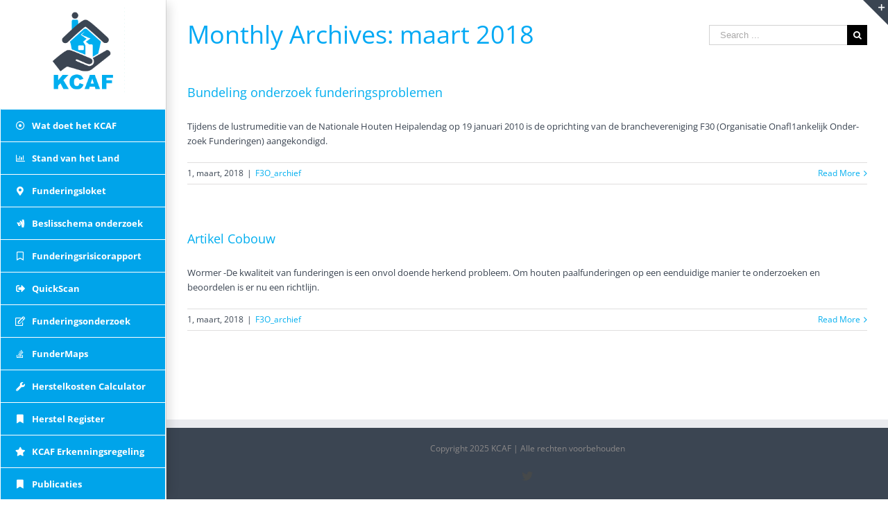

--- FILE ---
content_type: text/html; charset=utf-8
request_url: https://www.google.com/recaptcha/api2/anchor?ar=1&k=6Ld_OLUmAAAAAKyHtQ5HPlRvQxSQORMMAXQy-58m&co=aHR0cHM6Ly93d3cua2NhZi5ubDo0NDM.&hl=en&v=PoyoqOPhxBO7pBk68S4YbpHZ&size=invisible&anchor-ms=20000&execute-ms=30000&cb=4oj47xw6qyxi
body_size: 48601
content:
<!DOCTYPE HTML><html dir="ltr" lang="en"><head><meta http-equiv="Content-Type" content="text/html; charset=UTF-8">
<meta http-equiv="X-UA-Compatible" content="IE=edge">
<title>reCAPTCHA</title>
<style type="text/css">
/* cyrillic-ext */
@font-face {
  font-family: 'Roboto';
  font-style: normal;
  font-weight: 400;
  font-stretch: 100%;
  src: url(//fonts.gstatic.com/s/roboto/v48/KFO7CnqEu92Fr1ME7kSn66aGLdTylUAMa3GUBHMdazTgWw.woff2) format('woff2');
  unicode-range: U+0460-052F, U+1C80-1C8A, U+20B4, U+2DE0-2DFF, U+A640-A69F, U+FE2E-FE2F;
}
/* cyrillic */
@font-face {
  font-family: 'Roboto';
  font-style: normal;
  font-weight: 400;
  font-stretch: 100%;
  src: url(//fonts.gstatic.com/s/roboto/v48/KFO7CnqEu92Fr1ME7kSn66aGLdTylUAMa3iUBHMdazTgWw.woff2) format('woff2');
  unicode-range: U+0301, U+0400-045F, U+0490-0491, U+04B0-04B1, U+2116;
}
/* greek-ext */
@font-face {
  font-family: 'Roboto';
  font-style: normal;
  font-weight: 400;
  font-stretch: 100%;
  src: url(//fonts.gstatic.com/s/roboto/v48/KFO7CnqEu92Fr1ME7kSn66aGLdTylUAMa3CUBHMdazTgWw.woff2) format('woff2');
  unicode-range: U+1F00-1FFF;
}
/* greek */
@font-face {
  font-family: 'Roboto';
  font-style: normal;
  font-weight: 400;
  font-stretch: 100%;
  src: url(//fonts.gstatic.com/s/roboto/v48/KFO7CnqEu92Fr1ME7kSn66aGLdTylUAMa3-UBHMdazTgWw.woff2) format('woff2');
  unicode-range: U+0370-0377, U+037A-037F, U+0384-038A, U+038C, U+038E-03A1, U+03A3-03FF;
}
/* math */
@font-face {
  font-family: 'Roboto';
  font-style: normal;
  font-weight: 400;
  font-stretch: 100%;
  src: url(//fonts.gstatic.com/s/roboto/v48/KFO7CnqEu92Fr1ME7kSn66aGLdTylUAMawCUBHMdazTgWw.woff2) format('woff2');
  unicode-range: U+0302-0303, U+0305, U+0307-0308, U+0310, U+0312, U+0315, U+031A, U+0326-0327, U+032C, U+032F-0330, U+0332-0333, U+0338, U+033A, U+0346, U+034D, U+0391-03A1, U+03A3-03A9, U+03B1-03C9, U+03D1, U+03D5-03D6, U+03F0-03F1, U+03F4-03F5, U+2016-2017, U+2034-2038, U+203C, U+2040, U+2043, U+2047, U+2050, U+2057, U+205F, U+2070-2071, U+2074-208E, U+2090-209C, U+20D0-20DC, U+20E1, U+20E5-20EF, U+2100-2112, U+2114-2115, U+2117-2121, U+2123-214F, U+2190, U+2192, U+2194-21AE, U+21B0-21E5, U+21F1-21F2, U+21F4-2211, U+2213-2214, U+2216-22FF, U+2308-230B, U+2310, U+2319, U+231C-2321, U+2336-237A, U+237C, U+2395, U+239B-23B7, U+23D0, U+23DC-23E1, U+2474-2475, U+25AF, U+25B3, U+25B7, U+25BD, U+25C1, U+25CA, U+25CC, U+25FB, U+266D-266F, U+27C0-27FF, U+2900-2AFF, U+2B0E-2B11, U+2B30-2B4C, U+2BFE, U+3030, U+FF5B, U+FF5D, U+1D400-1D7FF, U+1EE00-1EEFF;
}
/* symbols */
@font-face {
  font-family: 'Roboto';
  font-style: normal;
  font-weight: 400;
  font-stretch: 100%;
  src: url(//fonts.gstatic.com/s/roboto/v48/KFO7CnqEu92Fr1ME7kSn66aGLdTylUAMaxKUBHMdazTgWw.woff2) format('woff2');
  unicode-range: U+0001-000C, U+000E-001F, U+007F-009F, U+20DD-20E0, U+20E2-20E4, U+2150-218F, U+2190, U+2192, U+2194-2199, U+21AF, U+21E6-21F0, U+21F3, U+2218-2219, U+2299, U+22C4-22C6, U+2300-243F, U+2440-244A, U+2460-24FF, U+25A0-27BF, U+2800-28FF, U+2921-2922, U+2981, U+29BF, U+29EB, U+2B00-2BFF, U+4DC0-4DFF, U+FFF9-FFFB, U+10140-1018E, U+10190-1019C, U+101A0, U+101D0-101FD, U+102E0-102FB, U+10E60-10E7E, U+1D2C0-1D2D3, U+1D2E0-1D37F, U+1F000-1F0FF, U+1F100-1F1AD, U+1F1E6-1F1FF, U+1F30D-1F30F, U+1F315, U+1F31C, U+1F31E, U+1F320-1F32C, U+1F336, U+1F378, U+1F37D, U+1F382, U+1F393-1F39F, U+1F3A7-1F3A8, U+1F3AC-1F3AF, U+1F3C2, U+1F3C4-1F3C6, U+1F3CA-1F3CE, U+1F3D4-1F3E0, U+1F3ED, U+1F3F1-1F3F3, U+1F3F5-1F3F7, U+1F408, U+1F415, U+1F41F, U+1F426, U+1F43F, U+1F441-1F442, U+1F444, U+1F446-1F449, U+1F44C-1F44E, U+1F453, U+1F46A, U+1F47D, U+1F4A3, U+1F4B0, U+1F4B3, U+1F4B9, U+1F4BB, U+1F4BF, U+1F4C8-1F4CB, U+1F4D6, U+1F4DA, U+1F4DF, U+1F4E3-1F4E6, U+1F4EA-1F4ED, U+1F4F7, U+1F4F9-1F4FB, U+1F4FD-1F4FE, U+1F503, U+1F507-1F50B, U+1F50D, U+1F512-1F513, U+1F53E-1F54A, U+1F54F-1F5FA, U+1F610, U+1F650-1F67F, U+1F687, U+1F68D, U+1F691, U+1F694, U+1F698, U+1F6AD, U+1F6B2, U+1F6B9-1F6BA, U+1F6BC, U+1F6C6-1F6CF, U+1F6D3-1F6D7, U+1F6E0-1F6EA, U+1F6F0-1F6F3, U+1F6F7-1F6FC, U+1F700-1F7FF, U+1F800-1F80B, U+1F810-1F847, U+1F850-1F859, U+1F860-1F887, U+1F890-1F8AD, U+1F8B0-1F8BB, U+1F8C0-1F8C1, U+1F900-1F90B, U+1F93B, U+1F946, U+1F984, U+1F996, U+1F9E9, U+1FA00-1FA6F, U+1FA70-1FA7C, U+1FA80-1FA89, U+1FA8F-1FAC6, U+1FACE-1FADC, U+1FADF-1FAE9, U+1FAF0-1FAF8, U+1FB00-1FBFF;
}
/* vietnamese */
@font-face {
  font-family: 'Roboto';
  font-style: normal;
  font-weight: 400;
  font-stretch: 100%;
  src: url(//fonts.gstatic.com/s/roboto/v48/KFO7CnqEu92Fr1ME7kSn66aGLdTylUAMa3OUBHMdazTgWw.woff2) format('woff2');
  unicode-range: U+0102-0103, U+0110-0111, U+0128-0129, U+0168-0169, U+01A0-01A1, U+01AF-01B0, U+0300-0301, U+0303-0304, U+0308-0309, U+0323, U+0329, U+1EA0-1EF9, U+20AB;
}
/* latin-ext */
@font-face {
  font-family: 'Roboto';
  font-style: normal;
  font-weight: 400;
  font-stretch: 100%;
  src: url(//fonts.gstatic.com/s/roboto/v48/KFO7CnqEu92Fr1ME7kSn66aGLdTylUAMa3KUBHMdazTgWw.woff2) format('woff2');
  unicode-range: U+0100-02BA, U+02BD-02C5, U+02C7-02CC, U+02CE-02D7, U+02DD-02FF, U+0304, U+0308, U+0329, U+1D00-1DBF, U+1E00-1E9F, U+1EF2-1EFF, U+2020, U+20A0-20AB, U+20AD-20C0, U+2113, U+2C60-2C7F, U+A720-A7FF;
}
/* latin */
@font-face {
  font-family: 'Roboto';
  font-style: normal;
  font-weight: 400;
  font-stretch: 100%;
  src: url(//fonts.gstatic.com/s/roboto/v48/KFO7CnqEu92Fr1ME7kSn66aGLdTylUAMa3yUBHMdazQ.woff2) format('woff2');
  unicode-range: U+0000-00FF, U+0131, U+0152-0153, U+02BB-02BC, U+02C6, U+02DA, U+02DC, U+0304, U+0308, U+0329, U+2000-206F, U+20AC, U+2122, U+2191, U+2193, U+2212, U+2215, U+FEFF, U+FFFD;
}
/* cyrillic-ext */
@font-face {
  font-family: 'Roboto';
  font-style: normal;
  font-weight: 500;
  font-stretch: 100%;
  src: url(//fonts.gstatic.com/s/roboto/v48/KFO7CnqEu92Fr1ME7kSn66aGLdTylUAMa3GUBHMdazTgWw.woff2) format('woff2');
  unicode-range: U+0460-052F, U+1C80-1C8A, U+20B4, U+2DE0-2DFF, U+A640-A69F, U+FE2E-FE2F;
}
/* cyrillic */
@font-face {
  font-family: 'Roboto';
  font-style: normal;
  font-weight: 500;
  font-stretch: 100%;
  src: url(//fonts.gstatic.com/s/roboto/v48/KFO7CnqEu92Fr1ME7kSn66aGLdTylUAMa3iUBHMdazTgWw.woff2) format('woff2');
  unicode-range: U+0301, U+0400-045F, U+0490-0491, U+04B0-04B1, U+2116;
}
/* greek-ext */
@font-face {
  font-family: 'Roboto';
  font-style: normal;
  font-weight: 500;
  font-stretch: 100%;
  src: url(//fonts.gstatic.com/s/roboto/v48/KFO7CnqEu92Fr1ME7kSn66aGLdTylUAMa3CUBHMdazTgWw.woff2) format('woff2');
  unicode-range: U+1F00-1FFF;
}
/* greek */
@font-face {
  font-family: 'Roboto';
  font-style: normal;
  font-weight: 500;
  font-stretch: 100%;
  src: url(//fonts.gstatic.com/s/roboto/v48/KFO7CnqEu92Fr1ME7kSn66aGLdTylUAMa3-UBHMdazTgWw.woff2) format('woff2');
  unicode-range: U+0370-0377, U+037A-037F, U+0384-038A, U+038C, U+038E-03A1, U+03A3-03FF;
}
/* math */
@font-face {
  font-family: 'Roboto';
  font-style: normal;
  font-weight: 500;
  font-stretch: 100%;
  src: url(//fonts.gstatic.com/s/roboto/v48/KFO7CnqEu92Fr1ME7kSn66aGLdTylUAMawCUBHMdazTgWw.woff2) format('woff2');
  unicode-range: U+0302-0303, U+0305, U+0307-0308, U+0310, U+0312, U+0315, U+031A, U+0326-0327, U+032C, U+032F-0330, U+0332-0333, U+0338, U+033A, U+0346, U+034D, U+0391-03A1, U+03A3-03A9, U+03B1-03C9, U+03D1, U+03D5-03D6, U+03F0-03F1, U+03F4-03F5, U+2016-2017, U+2034-2038, U+203C, U+2040, U+2043, U+2047, U+2050, U+2057, U+205F, U+2070-2071, U+2074-208E, U+2090-209C, U+20D0-20DC, U+20E1, U+20E5-20EF, U+2100-2112, U+2114-2115, U+2117-2121, U+2123-214F, U+2190, U+2192, U+2194-21AE, U+21B0-21E5, U+21F1-21F2, U+21F4-2211, U+2213-2214, U+2216-22FF, U+2308-230B, U+2310, U+2319, U+231C-2321, U+2336-237A, U+237C, U+2395, U+239B-23B7, U+23D0, U+23DC-23E1, U+2474-2475, U+25AF, U+25B3, U+25B7, U+25BD, U+25C1, U+25CA, U+25CC, U+25FB, U+266D-266F, U+27C0-27FF, U+2900-2AFF, U+2B0E-2B11, U+2B30-2B4C, U+2BFE, U+3030, U+FF5B, U+FF5D, U+1D400-1D7FF, U+1EE00-1EEFF;
}
/* symbols */
@font-face {
  font-family: 'Roboto';
  font-style: normal;
  font-weight: 500;
  font-stretch: 100%;
  src: url(//fonts.gstatic.com/s/roboto/v48/KFO7CnqEu92Fr1ME7kSn66aGLdTylUAMaxKUBHMdazTgWw.woff2) format('woff2');
  unicode-range: U+0001-000C, U+000E-001F, U+007F-009F, U+20DD-20E0, U+20E2-20E4, U+2150-218F, U+2190, U+2192, U+2194-2199, U+21AF, U+21E6-21F0, U+21F3, U+2218-2219, U+2299, U+22C4-22C6, U+2300-243F, U+2440-244A, U+2460-24FF, U+25A0-27BF, U+2800-28FF, U+2921-2922, U+2981, U+29BF, U+29EB, U+2B00-2BFF, U+4DC0-4DFF, U+FFF9-FFFB, U+10140-1018E, U+10190-1019C, U+101A0, U+101D0-101FD, U+102E0-102FB, U+10E60-10E7E, U+1D2C0-1D2D3, U+1D2E0-1D37F, U+1F000-1F0FF, U+1F100-1F1AD, U+1F1E6-1F1FF, U+1F30D-1F30F, U+1F315, U+1F31C, U+1F31E, U+1F320-1F32C, U+1F336, U+1F378, U+1F37D, U+1F382, U+1F393-1F39F, U+1F3A7-1F3A8, U+1F3AC-1F3AF, U+1F3C2, U+1F3C4-1F3C6, U+1F3CA-1F3CE, U+1F3D4-1F3E0, U+1F3ED, U+1F3F1-1F3F3, U+1F3F5-1F3F7, U+1F408, U+1F415, U+1F41F, U+1F426, U+1F43F, U+1F441-1F442, U+1F444, U+1F446-1F449, U+1F44C-1F44E, U+1F453, U+1F46A, U+1F47D, U+1F4A3, U+1F4B0, U+1F4B3, U+1F4B9, U+1F4BB, U+1F4BF, U+1F4C8-1F4CB, U+1F4D6, U+1F4DA, U+1F4DF, U+1F4E3-1F4E6, U+1F4EA-1F4ED, U+1F4F7, U+1F4F9-1F4FB, U+1F4FD-1F4FE, U+1F503, U+1F507-1F50B, U+1F50D, U+1F512-1F513, U+1F53E-1F54A, U+1F54F-1F5FA, U+1F610, U+1F650-1F67F, U+1F687, U+1F68D, U+1F691, U+1F694, U+1F698, U+1F6AD, U+1F6B2, U+1F6B9-1F6BA, U+1F6BC, U+1F6C6-1F6CF, U+1F6D3-1F6D7, U+1F6E0-1F6EA, U+1F6F0-1F6F3, U+1F6F7-1F6FC, U+1F700-1F7FF, U+1F800-1F80B, U+1F810-1F847, U+1F850-1F859, U+1F860-1F887, U+1F890-1F8AD, U+1F8B0-1F8BB, U+1F8C0-1F8C1, U+1F900-1F90B, U+1F93B, U+1F946, U+1F984, U+1F996, U+1F9E9, U+1FA00-1FA6F, U+1FA70-1FA7C, U+1FA80-1FA89, U+1FA8F-1FAC6, U+1FACE-1FADC, U+1FADF-1FAE9, U+1FAF0-1FAF8, U+1FB00-1FBFF;
}
/* vietnamese */
@font-face {
  font-family: 'Roboto';
  font-style: normal;
  font-weight: 500;
  font-stretch: 100%;
  src: url(//fonts.gstatic.com/s/roboto/v48/KFO7CnqEu92Fr1ME7kSn66aGLdTylUAMa3OUBHMdazTgWw.woff2) format('woff2');
  unicode-range: U+0102-0103, U+0110-0111, U+0128-0129, U+0168-0169, U+01A0-01A1, U+01AF-01B0, U+0300-0301, U+0303-0304, U+0308-0309, U+0323, U+0329, U+1EA0-1EF9, U+20AB;
}
/* latin-ext */
@font-face {
  font-family: 'Roboto';
  font-style: normal;
  font-weight: 500;
  font-stretch: 100%;
  src: url(//fonts.gstatic.com/s/roboto/v48/KFO7CnqEu92Fr1ME7kSn66aGLdTylUAMa3KUBHMdazTgWw.woff2) format('woff2');
  unicode-range: U+0100-02BA, U+02BD-02C5, U+02C7-02CC, U+02CE-02D7, U+02DD-02FF, U+0304, U+0308, U+0329, U+1D00-1DBF, U+1E00-1E9F, U+1EF2-1EFF, U+2020, U+20A0-20AB, U+20AD-20C0, U+2113, U+2C60-2C7F, U+A720-A7FF;
}
/* latin */
@font-face {
  font-family: 'Roboto';
  font-style: normal;
  font-weight: 500;
  font-stretch: 100%;
  src: url(//fonts.gstatic.com/s/roboto/v48/KFO7CnqEu92Fr1ME7kSn66aGLdTylUAMa3yUBHMdazQ.woff2) format('woff2');
  unicode-range: U+0000-00FF, U+0131, U+0152-0153, U+02BB-02BC, U+02C6, U+02DA, U+02DC, U+0304, U+0308, U+0329, U+2000-206F, U+20AC, U+2122, U+2191, U+2193, U+2212, U+2215, U+FEFF, U+FFFD;
}
/* cyrillic-ext */
@font-face {
  font-family: 'Roboto';
  font-style: normal;
  font-weight: 900;
  font-stretch: 100%;
  src: url(//fonts.gstatic.com/s/roboto/v48/KFO7CnqEu92Fr1ME7kSn66aGLdTylUAMa3GUBHMdazTgWw.woff2) format('woff2');
  unicode-range: U+0460-052F, U+1C80-1C8A, U+20B4, U+2DE0-2DFF, U+A640-A69F, U+FE2E-FE2F;
}
/* cyrillic */
@font-face {
  font-family: 'Roboto';
  font-style: normal;
  font-weight: 900;
  font-stretch: 100%;
  src: url(//fonts.gstatic.com/s/roboto/v48/KFO7CnqEu92Fr1ME7kSn66aGLdTylUAMa3iUBHMdazTgWw.woff2) format('woff2');
  unicode-range: U+0301, U+0400-045F, U+0490-0491, U+04B0-04B1, U+2116;
}
/* greek-ext */
@font-face {
  font-family: 'Roboto';
  font-style: normal;
  font-weight: 900;
  font-stretch: 100%;
  src: url(//fonts.gstatic.com/s/roboto/v48/KFO7CnqEu92Fr1ME7kSn66aGLdTylUAMa3CUBHMdazTgWw.woff2) format('woff2');
  unicode-range: U+1F00-1FFF;
}
/* greek */
@font-face {
  font-family: 'Roboto';
  font-style: normal;
  font-weight: 900;
  font-stretch: 100%;
  src: url(//fonts.gstatic.com/s/roboto/v48/KFO7CnqEu92Fr1ME7kSn66aGLdTylUAMa3-UBHMdazTgWw.woff2) format('woff2');
  unicode-range: U+0370-0377, U+037A-037F, U+0384-038A, U+038C, U+038E-03A1, U+03A3-03FF;
}
/* math */
@font-face {
  font-family: 'Roboto';
  font-style: normal;
  font-weight: 900;
  font-stretch: 100%;
  src: url(//fonts.gstatic.com/s/roboto/v48/KFO7CnqEu92Fr1ME7kSn66aGLdTylUAMawCUBHMdazTgWw.woff2) format('woff2');
  unicode-range: U+0302-0303, U+0305, U+0307-0308, U+0310, U+0312, U+0315, U+031A, U+0326-0327, U+032C, U+032F-0330, U+0332-0333, U+0338, U+033A, U+0346, U+034D, U+0391-03A1, U+03A3-03A9, U+03B1-03C9, U+03D1, U+03D5-03D6, U+03F0-03F1, U+03F4-03F5, U+2016-2017, U+2034-2038, U+203C, U+2040, U+2043, U+2047, U+2050, U+2057, U+205F, U+2070-2071, U+2074-208E, U+2090-209C, U+20D0-20DC, U+20E1, U+20E5-20EF, U+2100-2112, U+2114-2115, U+2117-2121, U+2123-214F, U+2190, U+2192, U+2194-21AE, U+21B0-21E5, U+21F1-21F2, U+21F4-2211, U+2213-2214, U+2216-22FF, U+2308-230B, U+2310, U+2319, U+231C-2321, U+2336-237A, U+237C, U+2395, U+239B-23B7, U+23D0, U+23DC-23E1, U+2474-2475, U+25AF, U+25B3, U+25B7, U+25BD, U+25C1, U+25CA, U+25CC, U+25FB, U+266D-266F, U+27C0-27FF, U+2900-2AFF, U+2B0E-2B11, U+2B30-2B4C, U+2BFE, U+3030, U+FF5B, U+FF5D, U+1D400-1D7FF, U+1EE00-1EEFF;
}
/* symbols */
@font-face {
  font-family: 'Roboto';
  font-style: normal;
  font-weight: 900;
  font-stretch: 100%;
  src: url(//fonts.gstatic.com/s/roboto/v48/KFO7CnqEu92Fr1ME7kSn66aGLdTylUAMaxKUBHMdazTgWw.woff2) format('woff2');
  unicode-range: U+0001-000C, U+000E-001F, U+007F-009F, U+20DD-20E0, U+20E2-20E4, U+2150-218F, U+2190, U+2192, U+2194-2199, U+21AF, U+21E6-21F0, U+21F3, U+2218-2219, U+2299, U+22C4-22C6, U+2300-243F, U+2440-244A, U+2460-24FF, U+25A0-27BF, U+2800-28FF, U+2921-2922, U+2981, U+29BF, U+29EB, U+2B00-2BFF, U+4DC0-4DFF, U+FFF9-FFFB, U+10140-1018E, U+10190-1019C, U+101A0, U+101D0-101FD, U+102E0-102FB, U+10E60-10E7E, U+1D2C0-1D2D3, U+1D2E0-1D37F, U+1F000-1F0FF, U+1F100-1F1AD, U+1F1E6-1F1FF, U+1F30D-1F30F, U+1F315, U+1F31C, U+1F31E, U+1F320-1F32C, U+1F336, U+1F378, U+1F37D, U+1F382, U+1F393-1F39F, U+1F3A7-1F3A8, U+1F3AC-1F3AF, U+1F3C2, U+1F3C4-1F3C6, U+1F3CA-1F3CE, U+1F3D4-1F3E0, U+1F3ED, U+1F3F1-1F3F3, U+1F3F5-1F3F7, U+1F408, U+1F415, U+1F41F, U+1F426, U+1F43F, U+1F441-1F442, U+1F444, U+1F446-1F449, U+1F44C-1F44E, U+1F453, U+1F46A, U+1F47D, U+1F4A3, U+1F4B0, U+1F4B3, U+1F4B9, U+1F4BB, U+1F4BF, U+1F4C8-1F4CB, U+1F4D6, U+1F4DA, U+1F4DF, U+1F4E3-1F4E6, U+1F4EA-1F4ED, U+1F4F7, U+1F4F9-1F4FB, U+1F4FD-1F4FE, U+1F503, U+1F507-1F50B, U+1F50D, U+1F512-1F513, U+1F53E-1F54A, U+1F54F-1F5FA, U+1F610, U+1F650-1F67F, U+1F687, U+1F68D, U+1F691, U+1F694, U+1F698, U+1F6AD, U+1F6B2, U+1F6B9-1F6BA, U+1F6BC, U+1F6C6-1F6CF, U+1F6D3-1F6D7, U+1F6E0-1F6EA, U+1F6F0-1F6F3, U+1F6F7-1F6FC, U+1F700-1F7FF, U+1F800-1F80B, U+1F810-1F847, U+1F850-1F859, U+1F860-1F887, U+1F890-1F8AD, U+1F8B0-1F8BB, U+1F8C0-1F8C1, U+1F900-1F90B, U+1F93B, U+1F946, U+1F984, U+1F996, U+1F9E9, U+1FA00-1FA6F, U+1FA70-1FA7C, U+1FA80-1FA89, U+1FA8F-1FAC6, U+1FACE-1FADC, U+1FADF-1FAE9, U+1FAF0-1FAF8, U+1FB00-1FBFF;
}
/* vietnamese */
@font-face {
  font-family: 'Roboto';
  font-style: normal;
  font-weight: 900;
  font-stretch: 100%;
  src: url(//fonts.gstatic.com/s/roboto/v48/KFO7CnqEu92Fr1ME7kSn66aGLdTylUAMa3OUBHMdazTgWw.woff2) format('woff2');
  unicode-range: U+0102-0103, U+0110-0111, U+0128-0129, U+0168-0169, U+01A0-01A1, U+01AF-01B0, U+0300-0301, U+0303-0304, U+0308-0309, U+0323, U+0329, U+1EA0-1EF9, U+20AB;
}
/* latin-ext */
@font-face {
  font-family: 'Roboto';
  font-style: normal;
  font-weight: 900;
  font-stretch: 100%;
  src: url(//fonts.gstatic.com/s/roboto/v48/KFO7CnqEu92Fr1ME7kSn66aGLdTylUAMa3KUBHMdazTgWw.woff2) format('woff2');
  unicode-range: U+0100-02BA, U+02BD-02C5, U+02C7-02CC, U+02CE-02D7, U+02DD-02FF, U+0304, U+0308, U+0329, U+1D00-1DBF, U+1E00-1E9F, U+1EF2-1EFF, U+2020, U+20A0-20AB, U+20AD-20C0, U+2113, U+2C60-2C7F, U+A720-A7FF;
}
/* latin */
@font-face {
  font-family: 'Roboto';
  font-style: normal;
  font-weight: 900;
  font-stretch: 100%;
  src: url(//fonts.gstatic.com/s/roboto/v48/KFO7CnqEu92Fr1ME7kSn66aGLdTylUAMa3yUBHMdazQ.woff2) format('woff2');
  unicode-range: U+0000-00FF, U+0131, U+0152-0153, U+02BB-02BC, U+02C6, U+02DA, U+02DC, U+0304, U+0308, U+0329, U+2000-206F, U+20AC, U+2122, U+2191, U+2193, U+2212, U+2215, U+FEFF, U+FFFD;
}

</style>
<link rel="stylesheet" type="text/css" href="https://www.gstatic.com/recaptcha/releases/PoyoqOPhxBO7pBk68S4YbpHZ/styles__ltr.css">
<script nonce="TC_qgfSzNsdFEc0J1nzpPg" type="text/javascript">window['__recaptcha_api'] = 'https://www.google.com/recaptcha/api2/';</script>
<script type="text/javascript" src="https://www.gstatic.com/recaptcha/releases/PoyoqOPhxBO7pBk68S4YbpHZ/recaptcha__en.js" nonce="TC_qgfSzNsdFEc0J1nzpPg">
      
    </script></head>
<body><div id="rc-anchor-alert" class="rc-anchor-alert"></div>
<input type="hidden" id="recaptcha-token" value="[base64]">
<script type="text/javascript" nonce="TC_qgfSzNsdFEc0J1nzpPg">
      recaptcha.anchor.Main.init("[\x22ainput\x22,[\x22bgdata\x22,\x22\x22,\[base64]/[base64]/[base64]/[base64]/[base64]/[base64]/KGcoTywyNTMsTy5PKSxVRyhPLEMpKTpnKE8sMjUzLEMpLE8pKSxsKSksTykpfSxieT1mdW5jdGlvbihDLE8sdSxsKXtmb3IobD0odT1SKEMpLDApO08+MDtPLS0pbD1sPDw4fFooQyk7ZyhDLHUsbCl9LFVHPWZ1bmN0aW9uKEMsTyl7Qy5pLmxlbmd0aD4xMDQ/[base64]/[base64]/[base64]/[base64]/[base64]/[base64]/[base64]\\u003d\x22,\[base64]\\u003d\x22,\x22JsKzQcKDwpfCnioDcjTCrWDDtWksw6wOw7PDqCtJYntRD8KKw4pMw7V4wrIYw4HDlyDCrQfCrMKKwq/DkwI/ZsK3wqvDjxkabMO7w47Dn8KHw6vDokHCq1NUbMO1FcKnBMKhw4fDn8KNDxl4worCjMO/dkU9KcKRHxHCvWgzwpRCUWBCaMOhSlPDk03Cs8OoFsOVYxjClFINacKscsKrw4LCrlZkVcOSwpLCl8KOw6fDnjFZw6JwAcOsw44XPV3Dox1bGXJLw4ocwpQVb8OuKjdnfcKqfW3DpUg1acOIw6Mkw4HCi8OdZsKzw5TDgMKywpYRBTvCssKmwrDCql/CrGgIwocsw7diw7fDjmrCpMOHDcKrw6IkPsKpZcKAwpN4FcOvw71bw77DqMK3w7DCvxDCm0RuQ8Opw780HQDCjMKZAcKaQMOMWTENIWzCpcOmWTQXfMOab8OOw5p+EGzDtnUYGiR8wqNdw7wzf8KpYcOGw5LDrD/CiFZnQHrDnjzDvMK2D8KJfxIiw7A5cRjCj1BuwqIaw7nDp8K9NVLCvXPDl8KbRsKqbMO2w6wLWcOIKcKVd1PDqhRbMcOCwq7CkzIYw7XDvcOKeMKPQMKcEUJ3w4l8w69Jw5cLAAcbdX/CvTTCnMOZDDMVw7LCi8OwwqDCuTpKw4AUwrPDsBzDrywQwonCqMOpFsOpMsKRw4RkAcKdwo0dwrbCrMK2YjkjZcO6E8KGw5PDgXMCw4s9wonCm3HDjGxrSsKnw5w/wp8iMnLDpMOubUTDpHRwZsKdHHPDnmLCu17DmRVCB8K4NsKlw7jDuMKkw43DqsKUWMKLw6LCqF3Dn1/DmTV1wodNw5Btwq1mPcKEw7XDqsORD8K7wp/CmiDDtcKSbsOLwrLCiMOtw5DCi8Kaw7pawq4qw4F3YjrCggLDpU4VX8KreMKYb8Krw7fDhApRw4pJbi7CjwQPw7E0EArDi8Ktwp7DqcKuwqjDgwNhw53CocOBN8O0w49Qw5ALKcKzw5xxJMKnwqbDp0TCncK0w6vCggE+LsKPwohoLyjDkMK1DFzDisO1NEV/VyTDlV3CgWB0w7Q0XcKZX8O5w4PCicKiJmHDpMOJwq3DrMKiw5dOw5VFYsKwwq7ChMKTw7/DslTCt8KhHxx7f2PDgsOtwpkiGTQawrfDpEtQfcKww6MYUMK0TG3ClS/Ch1/DnFEYOjDDv8Omwo9MI8OyHzDCv8KyGElOwp7DncKWwrHDjGvDv2pcw4o4a8KzN8OmUzcqwpHCsw3DvsObNmzDlH1TwqXDtsKKwpAGAMOiaVbCsMKOWWDCknl0V8ObNsKDwoLDqMK3fsKOPMObE3RXwqzCisKawpXDp8KeLx/DsMOmw5xIDcKLw7bDiMK8w4RYKjHCksKaMgtmfCPDp8Osw6/CoMKzRmICWcOjMMOjwqYrw5g3b3nDgMODwpsCwrzCvV3DulvDo8KBdMK4Sww/BMOEwptgwpHCmgbDo8OdSMOrCDzDpMKaUsKCw48oRjgzN0csVcOVV2HCmMOxR8OPw73DusK3H8Oxw4NkwrXCnsKcw5EUw74TEcONNRR5w6dqU8Oqw7V+wro9wp3DrcKhwq/CtSDClMKSe8KYY0p/bVx5b8OnfMOJw4pyw5/Dp8KtwpDCmMKaw7zCh30JAyMKLB1wZy9Iw7LCtMKqDMOufjjCnEvDr8OnwrHCpwLDhMKHwrlBOC3DsBFDwqR2GcOVw7YtwqRhHWLDkMOtL8OgwodlTh0nw6TCkMOVFVPClMORw77DgGvDtsKJOyQ/wotkw6wwQsKTwqRxW1/CpQB1w4Yec8OlTULCiwvDuxzCp2BoOsKuKMKPecOAJcOaRMOYw70eHF1OFxfCicOSYB/DkMKQw6nDjkjDh8Ogw6E6fAnDh0bCgHxNwqUPfMKvbcORwo5CSUMUHMO6wo9IFMKGazHDqg/DnzY4JDAmOcKSwp1cIcKbwrFNwrU2w6LDt04qwrMVXEDDh8OBccKNIADDhQEVHUnDqV7CncOjSMORLjgQFHLDu8O/wpTDniHCm2VrwqXCsyfCjcKSw6bCqsKCF8OFw4DDt8KlURczP8K9w4TDiEJpwqrDoU3DtcOhKV/[base64]/[base64]/CqkLCvcKmw5Ybwq7CjcKDFRowJFViwqbCpWFgJwLCl3NRwrnDl8Ovw41IA8O7w5F4wr95wqI1YALCrcKNwp9aecKvwo0Ef8KwwpdJwq/CpxNNAMKCworCqMOdw7JJwpnDmTTDqD0eAxgRTmvDjcKBw7Zvd286wqnDssK2w6LChGXCr8OBckYXwo3DtlcEC8K0wp7Dm8OLWcOpL8O7wqrDgWdBLX/DowjDjcO4wpzDr3fCucOjABfCvsKuw5E+WVnCn0/DihvCvg7Cii42w4HCiGUfQBMBRMKTGB45fwfCiMKWe19VSMOFPcO0woAyw4NnbcKvS1ofwq/[base64]/CqsOpw4NSB3XCt8KMRR5ww5MVTkLDgUPCmsK0R8KaXsOJbMOsw7PCmSTDtVHCo8Kgw7VBwpJUa8KkwqrChgDDgWzCvXnCuG3CjhLCtnzDthsqdFfDrwo/Sy0AE8K/OWjDqMOtwrPCv8K+w5p5wocqwq/DoxLCtm8lQsKxFC03XB/[base64]/[base64]/w7cEJlFIaxZYJcKAXsKjN8OLBcOmchddwogOwr3Dt8K1WcOfIcORwp1LQ8ORw7QzwpzCksO1wr9Qw5cQwqnDmkY4eCzDr8O+KMKxwpPDksK6H8KbKcOnAUXCtsK1w5PDijUiwpLCrcKdccOBw4sSJsO2w4vDpRsHJXU/w7MYXTnChk5ywqHDk8KAwrwzwpTDpcOjwp/CtcK6PHbClU/Ctj3DnMKCw5BBbsOeesKtwrMjExXCgmXCo2wwwrJ5HT7ChsKGw6DCqBhpAH4ewoB2w70lwoNoEg3DkH7DvVdRwqBbw40Bw4Uiw43DrlXDjcOywr7Ds8KyKx89w5HDhw3DtMKXwqXClDnCp1A3VmUTw6LDshbDkT1WNMOCf8Oaw4MPHsOJw6PCm8K1P8OkL2J+NCI/[base64]/[base64]/DklNDQ1bCiyIZw7ppwpbCrsO7c8O9wrLCrsOxwrbDpVReI8OxRkPDrSJkw4PCo8KSK2UPPcKKw6UfwqoQIhfDrMKLS8KbV0jCjGjDnsK5woRSJ3V9SH5nw59CwoRPwp7Du8Kpw6jCuDbClQlzSsKgw4h5IxDCt8O7woBXJDYYwpMAb8K7dwnCqTcpw5/[base64]/CgGnCl8K6wpfCv8Kkwr7CrwnCksKww5fCv8O2aMO4e0kCPlRqHl3CjnQYw7nCiVDCjcOlXgUhWMKDSgrDkRXCtVjDq8OXFMK4bFzDgsKLZCLCrMO2CMO9aU/CiUjDhAPDvU9Xf8K5wo1Uw63ChMOnwprCgQjCoGo2T19XMzN4FcKVQhhBw77Cq8KOFT5GJsOmBH12wqfDg8KfwrNjw7nDiETDmhrCocKIGl/DqlUCE3BYEVcqwoEnw5HCryPCvMOlwqjCg3APwr/[base64]/CmBNHNUkgw4jDncKZMEzDscKSwqLDlEfCpT7Cl1fChgYpw5rCvcKYw5HCtiEPCnVKwr93YsKvwp0MwqzDojvDjxDDuw5GVgHCp8Khw5HCoMOkVTHDknvCmWTDvCXCkMK8SMKfCcOywpBxMMKCw6hQScKpw6wXR8Oxw6pMcGs/[base64]/KzcGw4JgagAwVgPDoyLDicOqGcOAdMOEw7BID8OBUMONw5wMwprDisKzw47DrhHDocOQVsKzP29paVvDkcOxH8KOw43CjcKtw4xYw6rDpigWLWDCtAAUZ1ouPgoEw44pTsOIwpt7HQTCiRPDksOjw41Swr9kDsKKO0TCswcxLMK/fhpTworCqMOKS8KxWGEFw5R8FSzCsMODfwTDvBJXwr7CiMKkw6oqw7HDqcK1dcOJTnDDqXHCksOgw7nClUQDwp7DtMOAwozDgBQKwrJaw5UAc8KZNcKOwqjDv2NLw7s/wp3DqTA3wqzCl8KKVQzCvcORZcOvJh1QD3fCkTdCwpPDpMKmdsO3wqDChsO+Iy4pw5tLw6wuXMO7Z8KgPzUALcOmUHtuw5gDEcK5w7TCk1EQa8KAfcOSDcKbw7YGwo04woXDncOgw5nCoXUURXbCqcKSw4s0w5s9GDvDiQbDl8OSBiDDj8KXw5XCgsK8w6zDozJXR2U/wpRCw6PDhsOzw5Y4EsODw5PDmxl/w53CjUPDkmbDi8KHw6pyw6sFTjduwoY5R8KIwpwhOCXCnxbCpFkmw6NDwpVLM0nDpTDDpsKXwpJEccOGwq3ClMO8dDohw5d6Kj8lw5UyFMKCw6U8wq4/wqgBCsKIMMK3woNgTydCLG7CihYzLk/DmMK7CcKfHcOZB8KQL2ARwoYzWjnDpkzCjMOwwpLDpcOCwq4XM1vDr8KjJ1bDjABdO152N8KHA8KnJMK/w4jCnzfDmcOFwoDDgXAeEytVw6TDk8KzKcOoO8K6w5s3wrXCtsKKZsK9wqwmwpbDmhMfEiJEw4TDrQ9xL8OvwqYiwrbDmMK6QCBaPMKEOjDChGLDmsOuFMKlHBrCqsORwrTClR/ClsKaNSo4w5soSzfCgyQEwqBheMKtwrY/[base64]/CqsKREcKqPcKhHMK7w53CqsKowr4gw5HCt2pRw6/[base64]/ChcOowpNSwpwCw5zDulICwrPDo3FAw6TDl8KFw7dBw5vCh0Mrw6/ChUnCosKmwrZXw7A+UcOZOQ1Zw4HDg0zDsSjDqmXDgg3CvMOFKARew7IYwp7Cnh/Cn8Oew60gwqpYMcOnwrzDssKWwpDCrzp1wrXDgcOLKS0cwq7CmyBpSkRHw5nClxMwHnLCjwfCnW7Ci8OxwqfDkEnDpH3DlMK6DHx4woDDkMKIwqXDksOLCsK1wqMRZT/[base64]/Dr8OKwrrCgcOpwrfConjDswXCvMOew6rDjMOtwoUDwo1iDsOSwr8tw5dLAcO7w7oLRMKYwpgdWsKdwqp/w65Tw4/CiybDlRTCvGPCuMOgMMOFw7J5wrDCt8OYL8ODIhwrBcKrfQhxf8OODsKPDMOcBcODwoHDgzbDmcOMw7TCtzbCtj14KR/Dly48w49Gw5A1wrjCiRLDixDDk8KZDMOywrlCwr3Dl8Kzw4PDsURDbsK0D8Kew4jDpcOdK041AlvCji1Two/DlTpww4TCoxfCjlNNwoAqF0rDiMORwpI/wqDDtk1LQcK2GMKWQ8KzXykGIcKRQcOXw6lLcy7DtEvDicKubnUaGQJDwoACL8K7w7lkwp7ClEdJw7DDtn3DucOOw6nDoQXCljHDhx5bwprDgGhwX8OVJWzCmzzDrcKmw5s7DC5Vw4oIPMOIc8KKWH8KOwHCp3jCm8KMMMOiNcOPSXLCi8KFUsOcdx/ClgXCgcOIN8O5wpLDlRJVZhovwpzDv8K4w6LDuMOOw5TCscOjZWFewrrDu3LDp8K/wrIjZXTCosOFaAhhwqvDtMKnwpssw7vCvW4Yw58XwoFSRWXDvBg6w7rDpcOxKsKYwpNxPhwzJ1/[base64]/CshEWXsK6woA0wqlcwrzDrcKlwrBrT8KgV8OmwprDliDCt3rDlXl4HA4KIljCtMK6JcOyCkRPbk/[base64]/[base64]/[base64]/DixwHwpV5IMKIwrjDnWZrw5Q8f8OycScUQng7wrnDnmJwKMOFc8OALUgzDnwPM8Kbw7XCqMOnLMK7K302Ml3ClH8eKSPDsMKuwq3CvRvDhjvDl8KJwqHDtDXCmC/CisOMSMK/OsOdw5zCmcOVP8KLfMOZw5rCnh3CkkbChWoPw4rClsKyDgRCwo7DiSdswqUSw7pswqtYEXA9woMKw4ZleT1OM2/DqGnDiMOcdmRzwqUvHxHCpChlXMO+OMK1w6zCmD/Do8KXwqzCrcKgZ8KiYmbChTFAwq7DmxDDgMKHw7ILw5bCpsKNGj3CrEkewoLCsn1IUE7DpMO0woNfw7PDgh8dAMKVw4Y1woXDmsKNwrjDvWcIwpTCiMKywpMowrFYCsK5w4LDrcKnYcOjHMKTw73ChsKgw5EEw6rDiMK5woxQP8KOOsO0O8OWwqnCo3rCm8KMIi7Dk0/DqV0RwoPCi8OwDMO4wpAQwrotGn46wpI9IcKYw5QPFW4owoMMw6nDlWDCv8KgC0Qyw5nCsBJGJcOgwq3DmsKKwrjCnFTCtMKaBhRZwrLDtUBQOcKlwoRjw5bCjcOMw4E/w5ErwrDDsnpjVGjCpMOCMxlMw4bCpMKtORV/wqrCkE3CjQAzbBDCrUEFOBLDvVLCiCYMQmzCkcK8w5PCnhPCoGgPBMOzw5Y6CMOqwoYsw5rCrsONNg5Ew7rCrUfCmCnDhnfDlScMTsO1FMKbwq0Cw6jDiAtrwpTCgsOTwoXCuHTDvRdkHUnCq8OSw7lbNU9PUMKPwrnDjGDCly1aeifDi8Kqw4DChsO/[base64]/DkgPCmMKbwrfCmlzCvcONw6obEXJ6wqN/w6lFwpfDn8KUCcKbEsKsfCPDs8OxUsKFQitTwqzCpcKzwo3DmMK1w63Dn8Klw7tiwqzCu8OrdcKxLMOaw6wRwogVwrV+CDHDtsOQb8OXw7gPw5tAwrQRDhdpw75KwrR6I8KXLkVBwrvDqcOtwq/DncK3MV/[base64]/[base64]/CqDxNw7PDmXfCihTCl8OVw6PDjsOtwo8mw643OwwYwogBVwRmw6TDj8O2NcKbw7nClMK8w6USEcKYEgZew5oXAcKkw74iw61oZsO+w4p9w5kjwpTDpMK/NQvDgmjCgsKQw4jCvlVAKMOGwrXDmC0PClTDnW0Pw4RsE8OXw4ViW23DrcK7Sw4WwptidcOxw5fDicOTL8KaU8Kyw5PDjcKgbCd4wrY4cMOJN8O7w67CjivCrsOEw7DDqw8odcKfPjTDsF0kwrlOX0l/wo3Ctlpvw7nCkMOsw64OA8OhwovDssOlAcOhwqTCisOSw7LCjmnClmQVGxfDrMK8VnYtwoTCvsKfwqF/[base64]/DlGU+w4vDuQPClHLDnhcOwp3CtcKaw5pYcy3Djg/[base64]/DkFwoLcOXwrc2w7YCMzkvwpLCux7Dv8KNw63CshjDlcKuw6PDtcO2XC11E2JxH0cpC8Ofw4LDusKzw4RrNlxQGcKNwqgraknDkHZKeU3DgylPEUUtwobCv8KvDituw41ow55Nw6bDkV7Cs8OwFH7DnMOFw7liwo5Fwro6w6fCtwJeJsKsZsKfwr9/w7s1GcO5FDM0D1DCuAnCu8O9wpfDpFVbw73CrH3CmcOHVU/CtsKnD8OTw7xEXnvCviUHYhfDmsK1ScOrw50pwq1aAjlaw67DoMKtDMKIw5lqw4/CqMOnWsK/fn8nw7cIM8K5wrLDnE3Cn8OcU8KVdCHCvVFIBsOyw4Eow5HDkcOjEXRRdnAewrslw6koLsOuw6NCwo7Cl0lBwr3DjVdgwpDCkC9RR8O7w4jDsMKtw73DiTNdHEHCosOFXhQJfMK/AxnCrXbCssOEXGfDqQBBPx7DlzvCl8KLwqLDmMKeHkbCqHskwp7Dlg0gwoDChsO7wrJLwqrDkhV2YEnDncO8w6MoI8OnwozCnWbDo8OUASXCpw8ywobDt8K5wo0fwrQiYMK3J2l/[base64]/wrIsD8KaFsOdHG3DtMKlY0gOIsK4w5gIw4XDs0nCiFpowrjCqcObwoJHOsO6DEXCqcKuFcOcXnPCsmTDlMOIYmQyWSHDscO0bXfCsMOiwpLDtFXCtTbDjsK9wpIzGS8hVcO1NXYFw586w40wUsKaw5FqbFTDpcOow6nCrsKUQsObwqRjAyHCl37DgMKkQsO/[base64]/Iwhgw4BlRCtFw5YAw5PDjsORwqxlY8KIw7hQDkMPJlTDqsKyMcOPQcO6WyRowqZHJ8KPRkZ+wrsaw6oVw7fDv8O2wrYAV1DDi8Kgw4nCjgN4VX1ccsKHGkTDu8KOwqtBZcKEVXINGMOZa8OAw4cdDWArcMOzRW/CrV3Cp8OAw6nDjMOiXsOzw4FTw7/DssKICQLCosKpaMOFWThVTMOgNHPDqTpHw63DrwTDkmfCqgHDuDnDvRdJw77DuxjDqMKkCDUtAMKtwrR9w7kLw4fDhjQ7w5VFcsKpYQzDqsKJF8OXG0HCjzLCuCkkGh81LsO6NcOKw6YWw69nOcOYw4XDkkM4JgvDssK6woxQD8OCBiLDq8OXwp/CjsKpwrFbwr1+T2FZJHLCviLCjELDoHbDkcKvTMKsE8OaVUDDncOpDD3DgHl9DXDDv8KJA8OXwrkMdH0rT8ODT8KQwq4SdsKQw7vDvGYiGh/CnjR5wogcwoXCo1fCsS1kwq5FwoTCi1LCkcKhSsKYwobCoC5CwpPCrVd8ScKAb1wSwqtLwp4mw7Nbwq1LUMOsYsO/[base64]/dcOuwqBBQSkbwo/CkBnCicOnAsOhwp0ow7d8Q8OjVsOjw7Ulw7wxFBbDnAEtw43CqgVWw6JCBnzCnsOMw7DDon/ClTR0a8O/UCzCr8KewprCscO+wqbCgVMCE8KNwp4PUgrCjsOowrIaNBoNw6zCk8KcOsKJw4ceSAHCsMO4wokzw7draMKhw5PDrcO0w6/DssKhQibDoDxwSFHDiGFMFAQNfcKWw44pS8OzUsKVQcKTw7ZdUsOGwpAsEcOHLMK/[base64]/Dg21tTMKIf37Do8OXDMOEF8KpwrkePMOyw5HClcOpwp7Dt3dCLhTDjRYWw7NrwoQGWsOmw6fCqcKtw4EHw4rCuRcIw4XCnsO5wr/DtWlVwoVewp4NAMKkw4jDoXrCuUbDlMOJXMOJwp/Dh8KiVcOmwo/CjMKnwoZ4w7lccXHDl8KbDAgtwpLCucOlwqzDhsKPwoV5woHDnsOowrwmw4PCmMOcwqLCm8ODSRQjawnDmcKgP8Kzfn/DoApoL3vDsVhKw7/[base64]/wqlLw7TCoMK8NMKLwoHDssK4ZGQ6bwjDpVJrUsKVw7sXUzYTJFvCt2rCtMOOwqEkFcKMw6UyPsOrw5zDkcKnBcKxwrpIw51owqrCh2vCjyfDv8OHJ8O4X8OwwpDDgUl1Q1URwq3CrMOQWsOTwoYkHcOMfBbCvsKdw4nChUXCkcKAw7XCjcO1FMOIRDJ7ccKvOH4/woV4woDDtVJVw5N4w4MgaB3Dn8KWw6dIF8KHwrLCvgFfKsOcw5PDgGTCkyIuw4kIwpEQEMKsVGIzwonDksOECl5Xw6oFwqLDtTVBw4/CpQkCaSLCtTEtacK3w4DDkWlOIMOjW0sMFcOhKiUMw4fCocK/EBXDisOEwpPDtAYVwqnDmMKzwrENw7bDu8KAM8OdCH5Awo7CknzDjlknw7bClyBiwpDDtsKRdFVGKcOrORNsd3fDhsKqf8KZwrjDn8O6bQwRwqpLO8KkUMO8CcOJC8OAFsOawqLDscOGF3nCiw4Fw6zCtMK8TMKgw4duw6DDosO6OTFsEcO9wp/CkcKAQFUqDcOVwpNhw6PDu1bDmsOMwpVxbcKRbsOeFcKJwojCnMOCBDZbw6cuw6IvwqTCiVjCtsOeHsO/w4vDmj0fw7BAwqtVwr9kwqfDjFrDqVfClVVRwr/CgcOtw5fCjXLCj8O7w7/Dh3zCkxjCjQbDjMOdfRbDgBrDhMOhwp/ChsOnBsKrQMKDUMOdEcKvw5XCqMOLwq3Cunk+IhA1S2BgX8KpI8OLw5bDg8O0wqhBwoDCt04uIsK2aXRPKcOrf1Buw5J3wq8tEMKJeMO7JsKyWMOgOcKKw78HIXHDmcKqw58SfMKNwqdpw5HCt3/CqsKIw7/CqcKYw7jDvcODw4AMwop2c8OfwqNtS07DvsOvO8OVwoYiwqLDt13CjsKRwpXDi33CqsOVdRsbw5bDvEshXzF/[base64]/[base64]/[base64]/DSEbwqUlwoHClxDDucOqwqR2FcOkEiLDhTHCoMK0bUPCu1HCvT4IZ8OJBVoiHQ/DjcO9w55JwqUhDcKpw5vClF3CmcOCw4orwrbCkiLDmRAxQgLCinc2QsK8EsKCCMKVesOIZcKFb3vDtsKme8OcwoXDl8O4CMKnw7coJHfCu3/Dow3CvsOgw4VxAk/CvDfCon5Swp1Zw6t/w7dFckUAwrM/G8OYw5Z7wohZBxvCv8OFw7fDicOTwqEGISDChQgQOcOjW8Orw7s7wrXCs8Oha8O3w7HDh0DDrgnCpEDCkFjDjsKvVyTDnzI0Gz7ClMK0wqbCpsK7wonCpsOxwrzDjjFBbg1PwqvDjU8xQnUSCXY5RcOdwonCixECwqrDgS9xwrdYVcKjO8O1wqjCiMKkcy/DmsKQL3QbwpHDscOpUTAaw4BhXsO1wp3DgMOEwrksw7Ilw4/CgsOLMsOBDVk1EcOBwr8QwqPCl8KjU8OJwqLDrUnDqcKoR8KxTsK6w4Fcw5XDlGhDw4LDj8KSw6HDgkbCs8O4UcKrREUSIj87ahtvw6lZfcKBAsOMw5XCqsOjw5XDoDHDgMK/Cy7CgnrCtsOOwrByDR80wpp4w5Jsw4LCoMObw6rDq8KVccOmU2M8w5hQwroFw4U2wqzDicOTWU/CrcOJbzrCh3LDq1nDmcOHwoLDo8OaQcKtFMOBw40SbMOoMcKDwpA0OiTCsGzDvcKjwo7Dt1RNEcKRw6ogXWczSRMFw5HCiwvCgWoEbVzDk1/Dm8Kew7rDm8OTw5fCqmZowqXDjV/[base64]/[base64]/CtDIqw6lfwqw0w4ZsbCTDssKCwo0Dw6dcBkATw7ZEHcOSw63DvWVbJcOja8KUKsKWw5zDjcO7LcKjLsKLw6bCnD/Ctn3ChibCvsKYwrzCscKnEmbDs0BgfcOvwpPCrFMCcCdySGdqRcKnwroXdkMeDEk/w6wswo9Qwpd/VcKEw5sZNsKRwpEjwpXDoMO6OHlXJg/Cpzp0w6bCvMKOEX8PwqVTGMOCw5LCgwXDsz4sw4YODcO/RsKJIgnDvCXDicOWw4jDi8KEIUEuRSwDw6cyw5oIw5fDicOaIXbCgcKIwq92Khhww75cw57CocO+w6ApCsOqwp/ChCXDrSBtCsOBwqJEMcKKQk7DsMKEwo1VwoHCu8KCXTDChsOUw5wuw4MvwoLCtDouQcKzNSgtbFnCnMKVBAQgwoLDrsOZJMOCw7PDtjo3IcKUYMKJw5/Cvn4AdGzCkwZjT8KKNsK6w419JBDCisOPCg1sR1dNZTAVVsO7ZEbDojDDshwKwpbDiVYsw4tHw7/Cp2XDihpzIE7DmcOddUjDinEbw6PDmz/ChsOZY8KuMwJ/wq7DkkrCt1xewqHDvsOWJMOQLMOnw5nDp8K3VnFcKmzCs8OqBRvDrsKCU8KqZsKVQQnCo11fwpTDknzChnDCpGcFwq/[base64]/Z8OVw6PDnmnCmsKowqwxFMOmVXlGw6opw6wHM8OWBCMlw4wwMsKdSsOkTyHDmjlNdMOIBV7Dmg8eKcOWYsOEwpBsKMKjWsOSSsOZw5tpUg0WMDrCqFHChTTCqk5WDFrDh8KVwrbDvsKHZz7CkgXCvsORw5nDqyzDlsO1w5B4ew/[base64]/B8O3QsO9w6rDvMKPcMOndMKYwqLDrT7DhlvDsFVdSXTDrMOPwoHCjTzCisOhw5F+w6fCvBEIw57DqVQnQMOqJSHDrW/DuRjDuT7CvsKlw7EeY8KqWsOmF8KwLsOFwpjClMKaw5Jew49Kw4F9DGDDh3PDvcKOYsODw54Bw5rDuF7DocOtLkk1FMOkMsKoJWDCosOvFz9QJMKiw4N1VmrCnwpBw5dHbcKsKSl0w53DrwzDkcKkwo01IcObw7vDj1Uqw5kPSMO/[base64]/CnMOadMOleDTCuMK/wo7CpE0KwoNSw7EHL8KowoJheRnCohQKfxV3Y8KdwpDCqiFpclowwqvCpcOSXMOewobDvkHDixvCmcKOwrRdXD1ewrAVGMK+bMOaw77DswUsWcKzw4dSUsOowrLDpk/Dq3LCnAAFcsO4wpAfwrtiwpFkW1jCssK3dnoKFMKGSnMowqU9JX/[base64]/CrSDDpcOkeEdpWcKjM8KDwp3Dhllkw77CvjfDpR7DqMO3wpggV3PCsMKqQDtfwpMZwoQew7PDhsKFcSJCwrvCosK4w7RNElnDjMOSwo3CqFZUwpbDl8K8HQpPfMOrDMOPw7bDrC/[base64]/[base64]/[base64]/KzLDu8ODZsOBWy/CgcOMw4DCtcOSaMO8woc3Ei1RwqfCu8OnR2PCicOCw7bCtcO8wqAOOcKgdmQQeFtoMsKdbcKLZ8KJax7CjQLDg8Ofw6NCTCzDh8Oew43DhRN3bMOpwpJ9w71Nw4w/[base64]/wrslD8O7wpbCgC/ChcK3S8O7OcKiwqLDklvDhBVfwo7CtMO9w54Lwp0ww6nCtcOcbg7Dm25TBEHCiT/ChhLCkxBLGDDCncKyCSpBwqTChEnDpMO2CcKTD2kxV8KbQMOQw7vConPCh8K0FMO/w6HCicKHw4paDkfCqcKPw5EBw4XDocO3DsKdVcK6w4zDkMOUwrEvfcOIQ8KlU8KUwoASwoJnTH8mQEjChcO+KwXDmMKvw4tvw5PCmcOrSUrCu0xrwqPCgDgQCkspJsKtUMKbY00fwr7DqGIQw5bCmCQCPsK3RiPDtcOOwrgOwpZTwqgLw6zCocKGwr/DvEHClk1Fw59ZTMOZYy7DuMO/H8OECS/DngdBw7vCgVHCr8OFw4jCmFtpPADCk8KAw6BLL8KRwqsbw5rDqxbDs0kGwp8jwqMRw7DDojRPw4AlHcK1VwFpRSPDmMOFZCbCpMO/wqdUwoppw7jCsMO/[base64]/BMKGMcKgR8KSHsOgLGXCtVXCmMOow4XDoGTCgWkxw6AnD1rDscKBw4/DusOZTmvDsRPDrMK7w7rCh1M1R8Kuwr0Ow5/[base64]/Cq8KXPcONGF9hBgtuFcOYw6oFw6E5RMK/wpfCq2cZI2YDw73CmkA8RGzDoCU7wqbDnjw+JsOlccKjwr/[base64]/DqDk2VBExw6/CrsO0G2VFw51jKH8kODvCjQQYwq/ChMOMMnohfXcHw4PCoy7ChEHClcKaw5HCowZsw4Qzw5RfKcKww7nDgEQ6wqYoLjp8w5V0csOaKBrDuVk2w40DwrjCvmdjETkAwpFCIMKIA3cCdMK/[base64]/w41nwrkWw67CsxLCkxwVw4TCn1IWKFoGAUohwpdLCWU1TkHCpsOfw4vDj0bDrj/DhR7CtCQ+GWBiXsKTwrLDhgVofsO4w6xdwpPDgMOcw7lBwqRxIsOTRsK8OijCr8OFw7h3LcOXw41lwobCmBHDpcOtLTTCvVMOTQLCocOcTsKew6szwoHDtsOzw4/CpcKqPcKDwrxpw7HCth3DtMOKwpDDvMKEw7F2wphHOnVDwrJ2I8OKMMKiwqM7w53DosOMw64RXAbCjcKFwpbCmQzDssO6H8Orw7LCkMODwpHDrMKBw4jDrAwAK000GsOJQyjDvCDCsVoRR0E/VsKDw7bDnsKjXcKBw4ozAcK5MsK5w7oPw5QTfsKtw6IUwp3ConwfBWIbwr3CgyjDucK1M3XCrsK1wqMVwqzCqkXDpT06w4ArKcKIw74Dw4w/[base64]/DpcO6wqjCl3EkwqJ9wpnCsyTDrsKiT1x1wpBywrtQHjHDtcK0a3rCiCkiwp9ew6w/ZcO6CAUTw4/[base64]/[base64]/DnGvCksKxw4cNWsKvG13ChCE5wrnDqMO0fHlzTcO/GsOgYGLDrcKvUn0yw5EyOsOfacK6J0dnPMOpw5TCkVZxwq4hwrvCjXnCuSzCij9VO3DCpsOswqzCqcKJSkbCnsOuVAs3BWUYw5XCksO0U8KvMm7CgcOQHS9pdCEKw7cXLMK+wrzCgMKAwo5nAsKjJWoowr/CuQlhacKNw73CiHcmbz4/w5DDjsOEdcOgw5rDpldjF8K+GUnDh0bDp0scw4F3NMKyUMKrw6HCmCbCnWQjCMKvwoxobsOiw77Dh8KTwr04ekglwrXChMKUSB9wQx/CjhMPcsOkSMK+O3lpw4PCoF7Dl8KILsOOBcKFZsOybMKJdMOyw6JLw49VAgHCkx0RNk/DtAfDmBAnw544Lj5NVmYmE1DDrcKYZsOOWcK9wpjDjHzCrhjDkMKZwqXCg3gXw5bCicOlwpclKMKoNcORwrnCkW/CtyzDlyEqYsKARm7DjUFZCMK0w6s8w7RLacKsRQQ+w5XDhh5rezI8w7LDisOdBwzCk8ONwqTCkcOYwokzLUIzwrjDvsOhw4ReG8OQw7jDi8K/dMKHw6rCgsOiwrXCi0o1bsKvwphaw4gOGcKjwqHCu8OSKwTCtcOifgbDncKALD7DmMK+wobCiljCvhzDqsOnw4dBw73Cv8ORLCPDuyvCtUTDrsOcwo/Dty/DgUMJw646DcOiccOmw7/[base64]/[base64]/Dj8O5HsOMbcOGwozCjMOCDQ8iw4PCuMKCesKnaMKjw6zCk8OHw4VnGF4WS8Ofaz1hJ2EFw5/[base64]/DosKueFjCpDTChCbDoy3CiFfCsjEwwprDrMOhUsKkw70zwoxGwofCo8KJD0Z2NCF3wpbDlsOEw7hewozCpUzCvwUnKEPChsKBeDHDvMKJDk3CqMK5f0XCghHDnsOLVgbCsVzDucKYwrpwasOlJ1BpwqRGwpXCmcKRw6FmHxkKw5TDiMK7DsOAwr/DhsOww61ZwrMWMgMZfAHDm8O5fmjDmsOWwrHCiH3CpxTCpcKiAcK4w4FDwrPCqndsYCcIw6vCjyXDrcKCw4bCoWcmwqYdw7VkbcO3wojDscOaKMK8woohw659w4MJSEl0BVPCkU3DlE/DqMOjBcK8CS5Vw6FpMMOOVCtEw4jDj8KxakvDsMKoN2ZHSMKjEcOyK1bDsE0gw4FibSjClA80TzfCu8K+FcKGw4nCh1tzw6sGw5dPwqTDmSVYwrfDuMKhwqMiwoTDhsKNw7cSV8OEwrbDqxMAbsKeCcOhHSE/w71BXSHChsKhPcKBw5dEe8OdBmDCkArDtsKLw4vCnMOjwopPHMOxc8Ktw5DDqsKFw7xgw5jDhUjCqsK/w74aTCRUJx0HwpXCgcOcc8OMfMKDJHbCrR/CssKEw4wUwpcuI8OZeTI8w4rCpMKqZnZoej/CqsOIS33DphNJXcOPQcKFdwh+wo/Di8ODw6rDrzsdcsOGw6PCuMOIw68Ww5pHw4tRwp3ClMOIa8OpIcOzw5EqwocUIcKXKEACw73CmRpPw4fChTMfwrHDpRTCvF8Tw5fClMKhw55nHwDCp8O7wo8NasO8S8O/wpM/HcO1b1MjTC7DlMKfTsO2AsObDVBxdcOpEMKwYkY7FwvDscK3w5JsQcKaWX0lT2dTw7LCvMONDmTDhSLDvi/DnQbCu8Khwo8WNsOtwp7CnyjCksKyEA7CpnkifjYQcMO1YsKRShrDgjl9wqsCFnfDvsKxw4vChsOtIBkPw5LDvE1kYQLCisKcwojCkMOqw4DDrsKLw57Dg8OVwqhSPVHCu8OKEFE7UcK/[base64]/asK/wr3DgMK4QMKeBcOLw4c5SmHCuhXDuh1NOAFfTD9/EVYXwokzw7MLwr3CqMKgLMK5w7jDjEdwM38mUcK1ezjDhcKDw7LDusKkVUDCk8O6DF/[base64]/CtEl2KMKabMK0HRHCp8Kfw4FDLEfDnV8CVsKfw5LDpMKYPsOmIMO5OMKRw7fCh2HDvQjCucKEdsKiwoBawoDDgwxEI1bDiTnClXx3SnhNwofDoFzCnsOoDTPCmMKBO8KgD8KpMH/DlsKswrLDtMO1FWPCmz/Dl1Exwp7Cq8KRw43Dh8K3w6ZuUh7Ci8K8wqsvacOCw7zDhzTDoMOiwpLCkUhsUsOrwo49LcK1wo/CryVWFV/DjhIdw73CmsK1w6IcVhDCtwxkw5vCkWhDDEbDp0NlccKxwpdPE8KFdQQpwojCr8Kow5HDksO+w77DkGnDm8OhwobClWrDs8Klw6rCjsKXw4R0MCfDp8Kgw7/DjcOHADcYWGnDt8Opw4sdVcOmIsOvw65AcsK+w4FMwpvCv8Kpw43DncOBwpzCj1LClRPClF/DmcOaWMKWdcKxVcO9wo7DhsOWIGfCsUBnwqA8wpUaw6zDg8KfwoxfwoXCgmkfYXwvwp0ww4/DmB7CslFnw6bCjh0vdm/[base64]/[base64]/DgDjCtyPDi8OVUsO9aVLDnWLCgBPDiMOxw63Cr8OIw5/[base64]/wqVeWDrDi8KFMMO6EMO8w7XDgcKMwoXDvEzCqUMHFsOweUXDnsKCwrROwqzCtsKawrvCkzgAwoIww7rCsADDqy1IPiUSSsOjw47Ck8KgHsKxPsKresOuTjF7Yj90DcKdw6FlXgTDqcK/wrvCtF54w7DCpFQVMcKqQD/Ci8Kvw4HDpcK8dgBmCsK/XnrDsy9uw5vDm8KjNMOUw7TDjSvCvR7Dj3nDigzCm8Oyw6HDp8KOw68xwqzDp0zDlMKkClB/wq0MwqrDncKuwo3CiMOAwpdIw4bDtcKHC13Cs23Cs3t6N8OdDMOYP1hfbirDhXdhw5wswq3DrVALwo4rw513BRDDqcK0woTDmcOXQsOaDsOyXnHDthTCtnDCo8KpAHrCh8OJVWpawoLCh1XDiMKzwr/DpG/CvyYpw7FGQsKYNU8gwoUvJTfCgsKhw7hkw5MwZHHDt0VuwokrwpzDsVbDvsKow4NIKhvDsgnCp8KlLcKKw7RqwrsiOsOtw57Dml7DukDCscOXe8KfFHfDliozD8ORaVUQwp7Ch8KhVxvDg8KTw55BHC/DqsK1w47DlsOYw4NOPnjCkQXCqMKJPSNsLsOcAcKUw6DCs8O2NkY6wqUpw5XChsORW8OuR8OjwoY7V0HDnWEKKcOrw75Lw4jDh8OjVcKawqHDrTsefmTDhsKjw5XClj7Cn8ORWMOGD8O3QSjCucOjwo3CjMOCwrrDvcO6HgDDgGxVwpQ0ecKaGcODSyPConYkKkcaw6/CpxYKCBhHYcOzBcKKwqtkwoR0JMOxNWzDrBnDmcKVFxDCgS54RMKnw4PCvivDnsK5w6I+QhXDlMKxwpzDrAJ1w5rDkhrCg8K7w5bCnXvDgXrDgsOZw4h/IsKRBsKVw4U8XA/CgxQbNcO5w6klwqvCjSbDjW3CuMKMwr/DiVLCucO7w43DqcKWbUFMFsOcwqLCu8OxF3/DmXfDpsKcWGbChsKkVMO8wpnDsXzDjsKqw5PCsAw6w6o6w7XCg8Omw6rCu3JwcC7DtWXDq8K1IsKvPQVgPQowQsOowolQw6fCmn4LwpRjwppJEXd6w71wAAXCmEfDrS96wqt/w6LCosOhVcKbDhg4w6LCqcOsMzRmw6Iuw5VtZDrDicKGw6sYbsKkwoHDlgQDMcOdwqLCplJ9wpsxLsOJdCjCqXrCrsKRw4NVw7bDscK/wrnCvsOhQV7DqcONwq8LG8Kaw6/[base64]/CnyUlaTnDuXzDsicSwqrDlMKEfxXDvBkpVcOfwojDiWLDq8O3wohFwoRlJkMgOV5bw5XChcOUwoRBBHvDnUs\\u003d\x22],null,[\x22conf\x22,null,\x226Ld_OLUmAAAAAKyHtQ5HPlRvQxSQORMMAXQy-58m\x22,0,null,null,null,1,[16,21,125,63,73,95,87,41,43,42,83,102,105,109,121],[1017145,594],0,null,null,null,null,0,null,0,null,700,1,null,0,\[base64]/76lBhnEnQkZnOKMAhk\\u003d\x22,0,0,null,null,1,null,0,0,null,null,null,0],\x22https://www.kcaf.nl:443\x22,null,[3,1,1],null,null,null,1,3600,[\x22https://www.google.com/intl/en/policies/privacy/\x22,\x22https://www.google.com/intl/en/policies/terms/\x22],\x22eUA0p2pWWkuc2n6AGLrIZSSWPOhSagjWMjmsOGBgOwY\\u003d\x22,1,0,null,1,1768730919602,0,0,[233,5,157,214,35],null,[212,81,115,116],\x22RC-PndHS2gM-0OQUQ\x22,null,null,null,null,null,\x220dAFcWeA4QBx5C2lmISJ8mUUX4ed3A2Ob0bvwaGSJj9_3YW__qXKql-NeRgezc7Df6R1gWf9iYgHYjct3TO6OBU_Ko1mc8AJKDNg\x22,1768813719882]");
    </script></body></html>

--- FILE ---
content_type: application/javascript
request_url: https://www.kcaf.nl/wp-content/themes/Avada/assets/min/js/general/avada-container-scroll.js?ver=5.6.1
body_size: 20
content:
jQuery.fn.limitScrollToContainer=function(){jQuery(this).bind("mousewheel DOMMouseScroll touchmove",function(a){var b=a.wheelDelta||a.originalEvent&&a.originalEvent.wheelDelta||-a.detail,c=null;"mousewheel"===a.type?c=-.5*b:"DOMMouseScroll"===a.type?c=-40*b:"touchmove"===a.type&&(c=10,a.originalEvent.touches[0].pageY>touchScrollAmount&&(c=-10),touchScrollAmount=a.originalEvent.touches[0].pageY),c&&(a.preventDefault(),jQuery(this).scrollTop(c+jQuery(this).scrollTop()))})};